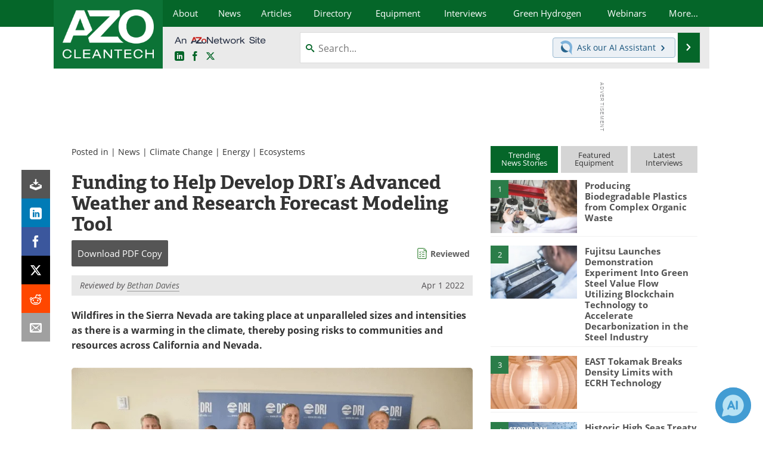

--- FILE ---
content_type: text/html; charset=utf-8
request_url: https://www.google.com/recaptcha/api2/aframe
body_size: 249
content:
<!DOCTYPE HTML><html><head><meta http-equiv="content-type" content="text/html; charset=UTF-8"></head><body><script nonce="iulZworvGhZaVA_52uVSFA">/** Anti-fraud and anti-abuse applications only. See google.com/recaptcha */ try{var clients={'sodar':'https://pagead2.googlesyndication.com/pagead/sodar?'};window.addEventListener("message",function(a){try{if(a.source===window.parent){var b=JSON.parse(a.data);var c=clients[b['id']];if(c){var d=document.createElement('img');d.src=c+b['params']+'&rc='+(localStorage.getItem("rc::a")?sessionStorage.getItem("rc::b"):"");window.document.body.appendChild(d);sessionStorage.setItem("rc::e",parseInt(sessionStorage.getItem("rc::e")||0)+1);localStorage.setItem("rc::h",'1768834254006');}}}catch(b){}});window.parent.postMessage("_grecaptcha_ready", "*");}catch(b){}</script></body></html>